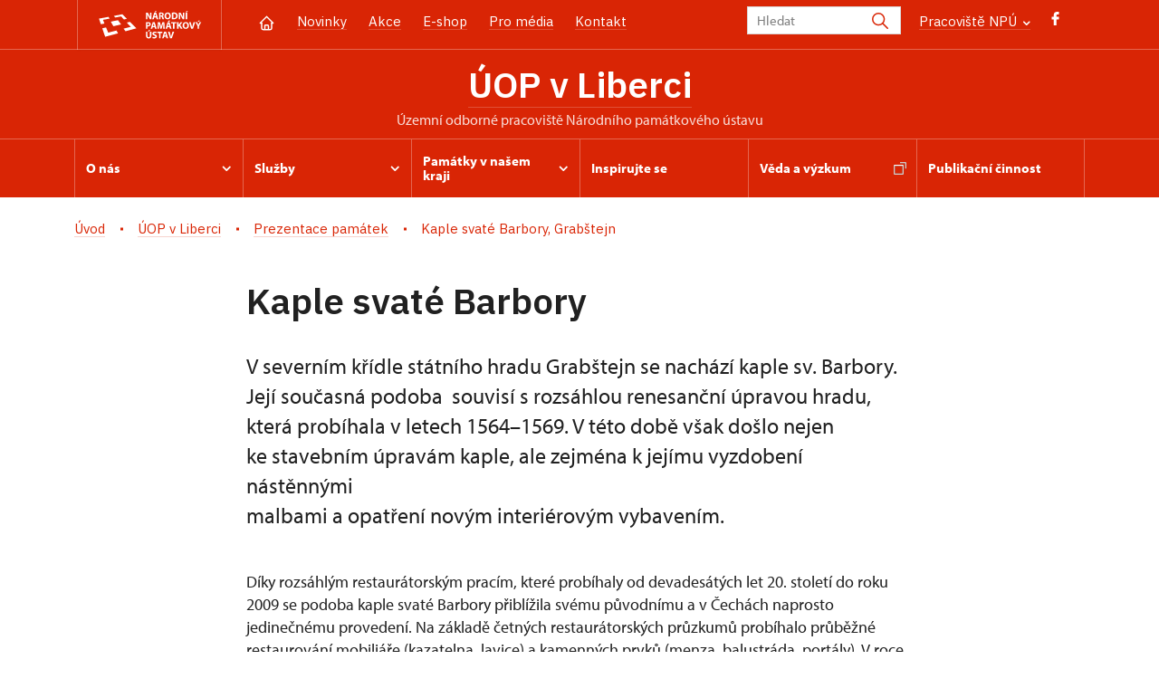

--- FILE ---
content_type: text/html; charset=UTF-8
request_url: http://www.npu.cz/cs/uop-liberec/prezentace-pamatek/grabstejn-kaple-sv-barbory
body_size: 7673
content:
	<!DOCTYPE html>
	<html lang="cs">
	<head>
												<script>(function(w,d,s,l,i){w[l]=w[l]||[];w[l].push({'gtm.start':
				new Date().getTime(),event:'gtm.js'});var f=d.getElementsByTagName(s)[0],
			j=d.createElement(s),dl=l!='dataLayer'?'&l='+l:'';j.async=true;j.src=
			'https://www.googletagmanager.com/gtm.js?id='+i+dl;f.parentNode.insertBefore(j,f);
		})(window,document,'script','dataLayer','GTM-K6H4V8S');</script>

																																						
																																																							
		<title>kaple sv. Barbory, Grabštejn - ÚOP Liberec</title>
		<meta property="og:type" content="label_website_page" />
<meta name="viewport" content="width=device-width,initial-scale=1" />
<meta http-equiv="Content-Type" content="text/html; charset=utf-8" />
<meta http-equiv="x-ua-compatible" content="ie=edge" />
<meta name="author" content="portadesign.cz" />
<meta name="description" content="Oficiální webová prezentace" />
<meta property="twitter:card" content="summary_large_image" />
<meta property="og:image" content="http://www.npu.cz/portal/001-hp/ilustracni-fotky/zastupny-obrazek_web.jpg" />
<meta property="twitter:image" content="http://www.npu.cz/portal/001-hp/ilustracni-fotky/image-thumb__150129__TwitterImage/zastupny-obrazek_web.webp" />
<meta property="og:url" content="http://www.npu.czhttp://www.npu.cz/cs/uop-liberec/prezentace-pamatek/grabstejn-kaple-sv-barbory" />
<meta property="og:title" content="kaple sv. Barbory, Grabštejn" />
<meta property="twitter:title" content="kaple sv. Barbory, Grabštejn" />
<meta property="og:description" content="Oficiální webová prezentace" />
<meta property="twitter:description" content="Oficiální webová prezentace" />

						<link rel="preconnect" href="https://use.typekit.net">
<link rel="preconnect" href="https://fonts.googleapis.com">
<link rel="preconnect" href="https://fonts.gstatic.com" crossorigin>
<link rel="stylesheet" href="https://use.typekit.net/ayr3fgs.css">
<link rel="stylesheet" href="https://fonts.googleapis.com/css2?family=IBM+Plex+Sans:wght@400;500;600&display=swap">
				<link rel="apple-touch-icon" sizes="180x180" href="/apple-touch-icon.png">
<link rel="icon" type="image/png" sizes="32x32" href="/favicon-32x32.png">
<link rel="icon" type="image/png" sizes="16x16" href="/favicon-16x16.png">
<link rel="manifest" href="/site.webmanifest">
<link rel="mask-icon" href="/safari-pinned-tab.svg" color="#d92505">
<meta name="msapplication-TileColor" content="#ffffff">
<meta name="theme-color" content="#ffffff">
											<link href="/cache-buster-1698399558/static/css/jquery.fancybox.min.css" media="screen" rel="stylesheet" type="text/css" />
<link href="/cache-buster-1698399558/static/css/jquery.qtip.min.css" media="screen" rel="stylesheet" type="text/css" />
<link href="/cache-buster-1698399558/static/css/jperfect-scrollbar.min.css" media="screen" rel="stylesheet" type="text/css" />
<link href="/cache-buster-1698399558/static/css/jquery-ui.css" media="screen" rel="stylesheet" type="text/css" />
<link href="/cache-buster-1750125817/static/css/style.css" media="screen" rel="stylesheet" type="text/css" />
<link href="/cache-buster-1698399558/static/css/sight-patterns.css" media="screen" rel="stylesheet" type="text/css" />
<link href="/cache-buster-1698399558/static/css/devel-temp.css" media="screen" rel="stylesheet" type="text/css" />
<link href="/cache-buster-1698399558/static/css/print.css" media="print" rel="stylesheet" type="text/css" />
		
						<link rel="stylesheet" href="/build/grid.84fed404.css">
			<link rel="stylesheet" href="/build/styles.bfe436df.css">
		
	<link rel="stylesheet" href="/build/carousels.41978d01.css">

		
		<link rel="stylesheet" href="/static/js/lib/leaflet/leaflet.css"  crossorigin="" />
		<script src="/static/js/lib/leaflet/leaflet.js"  crossorigin=""></script>
		<script src="https://cdnjs.cloudflare.com/ajax/libs/leaflet-gpx/2.1.2/gpx.min.js" crossorigin=""></script>
	</head>
	<body class="tpl-cs">
												<!-- Google Tag Manager (noscript) -->
				<noscript><iframe src="https://www.googletagmanager.com/ns.html?id=GTM-K6H4V8S" height="0" width="0" style="display:none;visibility:hidden"></iframe></noscript>
				<!-- End Google Tag Manager (noscript) -->
					
		<div id="flash-messages">
			
<div class="container">
	</div>		</div>

													<header class="header header-sight alt">
	<div class="h_1">
		<div class="container">
			<div class="row">
				<div class="col-md-12">
					<a href="/cs" class="logo-holder">
						<svg class="icon logo-horizontal">
							<use xlink:href="/static/svg/svg-sprite.svg#logo-horizontal" />
						</svg>
					</a>
					<nav class="main-nav" role="navigation">
						<ul>
							<li class="home">
								<a href="/cs/uop-liberec" class="icon-home">
									<?xml version="1.0" encoding="UTF-8"?>
<svg width="19px" height="19px" viewBox="0 0 19 19" version="1.1" xmlns="http://www.w3.org/2000/svg" xmlns:xlink="http://www.w3.org/1999/xlink">
    <g id="Page-1" stroke="none" stroke-width="1" fill="none" fill-rule="evenodd">
        <g id="pamatka_lista" transform="translate(-335.000000, -25.000000)">
            <g id="Group" transform="translate(335.000000, 25.000000)">
                <polygon id="Path" points="0 0 19 0 19 19 0 19"></polygon>
                <polyline id="Path" stroke="#FFFFFF" stroke-width="1.5" stroke-linecap="round" stroke-linejoin="round" points="3.95833333 9.5 2.375 9.5 9.5 2.375 16.625 9.5 15.0416667 9.5"></polyline>
                <path d="M3.95833333,9.5 L3.95833333,15.0416667 C3.95833333,15.9161175 4.66721581,16.625 5.54166667,16.625 L13.4583333,16.625 C14.3327842,16.625 15.0416667,15.9161175 15.0416667,15.0416667 L15.0416667,9.5" id="Path" stroke="#FFFFFF" stroke-width="1.5" stroke-linecap="round" stroke-linejoin="round"></path>
                <path d="M7.375,15.6249997 L7.375,12.6249997 C7.375,12.0727149 7.97195367,11.6249997 8.70833333,11.6249997 L10.0416667,11.6249997 C10.7780463,11.6249997 11.375,12.0727149 11.375,12.6249997 L11.375,15.6249997" id="Path" stroke="#FFFFFF" stroke-width="1.5" stroke-linecap="round" stroke-linejoin="round"></path>
            </g>
        </g>
    </g>
</svg>
								</a>
							</li>
															<li><a href="/cs/uop-liberec/zpravy">Novinky</a></li>
															<li><a href="/cs/uop-liberec/akce">Akce</a></li>
															<li><a href="/cs/uop-liberec/publikace">E-shop</a></li>
															<li><a href="/cs/uop-liberec/pro-media">Pro média</a></li>
															<li><a href="/cs/uop-liberec/kontakt">Kontakt</a></li>
													</ul>
					</nav>
					<div class="service-nav">
	<div class="search__head-form">
		
<form name="headSearch" method="get" action="/cs/vysledky-vyhledavani" class="search-form">

<input type="hidden" id="headSearch_page" name="headSearch[page]" value="1" />
<input type="text" id="headSearch_query" name="headSearch[query]" placeholder="Hledat" class="text form-input" />

<button type="submit" id="headSearch_send" name="headSearch[send]" class="submit search-submit"><span class="search-ico"></span></button>

<input type="hidden" id="headSearch_section" name="headSearch[section]" value="1710" /><input type="hidden" id="headSearch_offset" name="headSearch[offset]" value="0" /><input type="hidden" id="headSearch_type" name="headSearch[type]" /><input type="hidden" id="headSearch_formId" name="headSearch[formId]" /></form>
	</div>
			<div class="search-freq">
				<a href="javascript:void(0)" class="drop-trig" data-id="search-freq">
		Pracoviště NPÚ
		<span class="ico"><svg height="5" viewBox="0 0 8 5" width="8" xmlns="http://www.w3.org/2000/svg"><path d="m0 0 3 3-3 3" fill="none" stroke="#fff" stroke-linecap="round" stroke-linejoin="round" stroke-width="1.5" transform="matrix(0 1 -1 0 6.75 1.25)"/></svg></span>
	</a>
			<div class="dropdown" id="search-freq" style="display: none;">
	<ul>
		<li>
			<a href="/cs/o-nas/instituce/pracoviste-npu">
				Pracoviště NPÚ
			</a>
		</li>
		<li>
			<a href="/cs/generalni-reditelstvi-npu">
				Generální ředitelství
			</a>
		</li>
		<li>
			<a href="/cs/o-nas/instituce/pracoviste-npu#up">
				Územní odborná pracoviště (ÚOP)
			</a>
		</li>
		<li>
			<a href="/cs/o-nas/instituce/pracoviste-npu#up">
				Územní památkové správy (ÚPS)
			</a>
		</li>
		<li>
			<a href="/seznam-pamatek">
				Památky ve správě NPÚ
			</a>
		</li>
	</ul>
</div>
		</div>
		<ul class="socials">
			<li class="fb"><a href="https://www.facebook.com/npuliberec/" title="Facebook" target="_blank" class="no-after-icon"><span class="icon-wrap"><svg class="icon icon-fb"><use xlink:href="/static/svg/svg-sprite.svg#icon-fb" /></svg></span></a></li>
	</ul>
	<div class="lng">
		
						
			
	
	</div>
</div>
					<a class="nav-btn js-toggle-menu" type="button" aria-label="Mobilní menu" data-target="#mobile-menu">
						<span class="menu-text">MENU</span>
						<span class="menu-hamburger__lines">
							<span class="menu-hamburger__line" id="line1"></span>
							<span class="menu-hamburger__line" id="line2"></span>
							<span class="menu-hamburger__line" id="line3"></span>
						</span>
					</a>
				</div>
			</div>
		</div>
	</div>
</header>
<header class="header header-sight alt header-sight-bottom">
	<div class="header-overlay-wrap">
		<div class="header-overlay">
			<div class="h_2">
				<div class="container">
					<div class="row">
						<div class="col-md-12">
							<div class="section-head last">
								<h1 class="section__headline--center"><a href="/cs/uop-liberec">ÚOP v&nbsp;Liberci</a></h1>
								<p class="subhead">územní odborné pracoviště Národního památkového ústavu</p>
							</div>
						</div>
					</div>
				</div>
			</div>
			<div class="el-fix-wrap">
	<div class="h_3 el-fix">
		<div class="container">
			<div class="row">
				<div class="col-md-12">
					<nav class="block-nav std-nav" role="navigation">
						<ul id="sub-nav" class="ib level-0">
																								<li>
										<div class="pos-r">
											<a href="/cs/uop-liberec/o-nas" data-id="3725" class="main-link">
												<span class="va-m">
													O nás
																											<span class="ico"><svg height="5" viewBox="0 0 8 5" width="8" xmlns="http://www.w3.org/2000/svg"><path d="m0 0 3 3-3 3" fill="none" stroke="#fff" stroke-linecap="round" stroke-linejoin="round" stroke-width="1.5" transform="matrix(0 1 -1 0 6.75 1.25)"/></svg></span>
																									</span>
											</a>
																						<div class="sub-nav-wrap clearfix">
												<div class="sub-nav-item level-1" id="3725">
	<ul class="sub-nav">
					<li class="head">
				<a href="/cs/uop-liberec/o-nas">O nás</a>
			</li>
					<li>
				<a href="/cs/uop-liberec/o-nas/cim-se-zabyvame">Čím se zabýváme</a>
			</li>
					<li>
				<a href="/cs/uop-liberec/o-nas/sidlo-pracoviste">Sídlo pracoviště</a>
			</li>
					<li>
				<a href="/cs/uop-liberec/o-nas/medailonek-reditele">Medailonek ředitele</a>
			</li>
					<li>
				<a href="/cs/uop-liberec/o-nas/poradni-organy">Poradní orgány</a>
			</li>
					<li>
				<a href="/cs/uop-liberec/o-nas/struktura-pracoviste">Struktura pracoviště</a>
			</li>
					<li>
				<a href="/cs/uop-liberec/o-nas/pracovni-prilezitosti-a-pronajmy-majetku">Pracovní příležitosti a pronájmy majetku</a>
			</li>
					<li>
				<a href="/cs/uop-liberec/o-nas/prednaskovy-cyklus">Přednáškové cykly pro veřejnost</a>
			</li>
			</ul>
</div>											</div>
																					</div>
									</li>
																																<li>
										<div class="pos-r">
											<a href="/cs/uop-liberec/sluzby" data-id="3724" class="main-link">
												<span class="va-m">
													Služby
																											<span class="ico"><svg height="5" viewBox="0 0 8 5" width="8" xmlns="http://www.w3.org/2000/svg"><path d="m0 0 3 3-3 3" fill="none" stroke="#fff" stroke-linecap="round" stroke-linejoin="round" stroke-width="1.5" transform="matrix(0 1 -1 0 6.75 1.25)"/></svg></span>
																									</span>
											</a>
																						<div class="sub-nav-wrap clearfix">
												<div class="sub-nav-item level-1" id="3724">
	<ul class="sub-nav">
					<li class="head">
				<a href="/cs/uop-liberec/sluzby">Služby</a>
			</li>
					<li>
				<a href="/cs/uop-liberec/sluzby/poradenstvi-nejen-pri-oprave">Poradenství (nejen) při opravě</a>
			</li>
					<li>
				<a href="/cs/uop-liberec/sluzby/odborne-konzultace">Odborné konzultace</a>
			</li>
					<li>
				<a href="/cs/uop-liberec/sluzby/dotacni-programy">Dotační programy</a>
			</li>
					<li>
				<a href="/cs/uop-liberec/sluzby/dokumentacni-fondy">Dokumentační fondy</a>
			</li>
					<li>
				<a href="/cs/uop-liberec/sluzby/odborna-knihovna">Odborná knihovna</a>
			</li>
			</ul>
</div>											</div>
																					</div>
									</li>
																																<li>
										<div class="pos-r">
											<a href="/cs/uop-liberec/pamatky-v-nasem-kraji" data-id="3733" class="main-link">
												<span class="va-m">
													Památky v&nbsp;našem kraji
																											<span class="ico"><svg height="5" viewBox="0 0 8 5" width="8" xmlns="http://www.w3.org/2000/svg"><path d="m0 0 3 3-3 3" fill="none" stroke="#fff" stroke-linecap="round" stroke-linejoin="round" stroke-width="1.5" transform="matrix(0 1 -1 0 6.75 1.25)"/></svg></span>
																									</span>
											</a>
																						<div class="sub-nav-wrap clearfix">
												<div class="sub-nav-item level-1" id="3733">
	<ul class="sub-nav">
					<li class="head">
				<a href="/cs/uop-liberec/pamatky-v-nasem-kraji">Památky v našem kraji</a>
			</li>
					<li>
				<a href="/cs/uop-liberec/pamatky-v-nasem-kraji/ohrozene-pamatky">Ohrožené památky</a>
			</li>
					<li>
				<a href="/cs/uop-liberec/pamatky-v-nasem-kraji/nove-prohlasene-pamatky">Nově prohlášené památky</a>
			</li>
			</ul>
</div>											</div>
																					</div>
									</li>
																																<li>
										<div class="pos-r">
											<a href="/cs/uop-liberec/inspirujte-se" class="main-link" target="_self">
												<span class="va-m">
													Inspirujte se
																									</span>
											</a>
																					</div>
									</li>
																																<li>
										<div class="pos-r">
											<a href="/cs/uop-liberec/vedecko-vyzkumna-cinnost" class="main-link" target="_blank">
												<span class="va-m">
													Věda a&nbsp;výzkum
																									</span>
											</a>
																					</div>
									</li>
																																<li>
										<div class="pos-r">
											<a href="/cs/uop-liberec/publikacni-cinnost" class="main-link" target="_self">
												<span class="va-m">
													Publikační činnost
																									</span>
											</a>
																					</div>
									</li>
																				</nav>
				</div>
			</div>
		</div>
	</div>
</div>
					</div>
	</div>
</header>


		
		<main class="main-content portal">
						
			

	
	
	<section class="section section-basic">
																<div class="breadcrumb breadcrumb-alt">
		<div class="container">
			<div class="breadcrumb__content">
															<a class="breadcrumb__content-item" href="/cs"><span>Úvod</span></a>
																				<a class="breadcrumb__content-item" href="/cs/uop-liberec"><span>ÚOP v Liberci</span></a>
																				<a class="breadcrumb__content-item" href="/cs/uop-liberec/prezentace-pamatek"><span>Prezentace památek</span></a>
																				<span class="breadcrumb__content-item">Kaple svaté Barbory, Grabštejn</span>
												</div> 		</div> 	</div> 
	

		
		<div class="container">
			<div class="row">
				<div class="col-lg-10 col-xl-8 mx-auto wysiwyg">
					<h1 class="page-title">Kaple svaté Barbory</h1>

											<div class="wysiwyg__perex">
							<p>V severním křídle státního hradu Grabštejn se nachází kaple sv. Barbory. Její současná podoba  souvisí s rozsáhlou renesanční úpravou hradu, která probíhala v letech 1564–1569. V této době však došlo nejen ke stavebním úpravám kaple, ale zejména k jejímu vyzdobení nástěnnými<br />
malbami a opatření novým interiérovým vybavením.</p>
						</div>
									</div>
			</div>
		</div>
	</section>

		<section class="section pt-0">
		<div class="container">
			<div class="row">
				<div class="col-lg-10 col-xl-8 mx-auto wysiwyg">
					<div class="wysiwyg__content">

	<p>Díky rozsáhlým restaurátorským pracím, které probíhaly od&nbsp;devadesátých let 20.&nbsp;století do roku 2009&nbsp;se podoba kaple svaté Barbory&nbsp;přiblížila svému původnímu a&nbsp;v&nbsp;Čechách naprosto jedinečnému provedení. Na základě&nbsp;četných restaurátorských průzkumů&nbsp;probíhalo průběžné restaurování mobiliáře (kazatelna, lavice) a&nbsp;kamenných prvků (menza, balustráda, portály). V&nbsp;roce 2005&nbsp;započaly práce na samotné výmalbě.&nbsp;</p>

<p>Více informací naleznete v&nbsp;aplikaci <a href="http://pamatkovykatalog.cz?element=884339&amp;action=element&amp;presenter=ElementsResults" target="_blank">Památkový katalog</a>. O&nbsp;restaurátorských postupech při obnově kaple svaté Barbory se můžete rovněž dočíst na informativním letáku vydaném v&nbsp;roce 2015, který&nbsp;je volně distribuován ve třech jazykových mutacích v&nbsp;síti informačních center v&nbsp;regionu Trojzemí. Jeho elektronickou verzi si můžete prohlédnout zde:</p>

<ul>
	<li><a href="http://previous.npu.cz/download/1451389782/letak-Grabstejn_CZ.pdf" target="_blank">kaple sv. Barbory, Grabštejn</a></li>
</ul>

<p>Pozornost letáku je věnována nejen na seznámení veřejnosti s&nbsp;restaurátorskými zásahy, ale orientuje se i&nbsp;na historii&nbsp;hradu a&nbsp;samotné kaple. Rovněž&nbsp;přibližuje podobu její výmalby, která jistě stojí za zhlédnutí.</p>


					</div>
				</div>
			</div>
		</div>
	</section>

	


		</main>

				<footer class="page-footer">
							
						<div class="page-footer__nav">
		<div class="container">
			<div class="row">
				<div class="col-sm-6 col-md-3 mb-3 mb-md-0">
					<nav class="foot-nav"><ul>
	<li><a href="/cs/uop-liberec">Domů</a></li>
	<li><a href="/cs/uop-liberec/akce">Akce</a></li>
	<li><a href="/cs/uop-liberec/zpravy">Zprávy</a></li>
	<li><a href="/cs/uop-liberec/pro-media">Pro média</a></li>
	<li><a href="/cs/uop-liberec/publikace">Publikace</a></li>
	<li><a href="/cs/uop-liberec/kontakt">Kontakty</a></li>
	<li>&nbsp;</li>
</ul>
</nav>
									</div>
				<div class="col-sm-6 col-md-3 mb-3 mb-md-0">
					<h3>KONTAKT</h3>
					<nav class="foot-nav"><p>NPÚ, ÚOP v Liberci<br />
Jablonecká 642/23<br />
460 01 Liberec<br />
+420 485 222 411<br />
<a href="mailto:sekretariat.liberec@npu.cz ">sekretariat.liberec@npu.cz</a><br />
<a class="no-after-icon" href="mailto:epodatelna@npu.cz" target="_blank">epodatelna@npu.cz</a><br />
datová schránka: 2cy8h6t​<br />
IČO: 75032333<br />
DIČ: CZ75032333</p>
</nav>
				</div>
				<div class="col-sm-6 col-md-3 mb-3 mb-md-0">
					<h3>SLUŽBY</h3>
					<nav class="foot-nav"><ul>
	<li><a href="https://www.npu.cz/cs/uop-liberec/sluzby/poradenstvi-nejen-pri-oprave">Poradenství (nejen) při opravě</a><br />
	<a href="https://www.npu.cz/cs/uop-liberec/sluzby/odborne-konzultace">Odborné konzultace</a><br />
	<a href="https://www.npu.cz/cs/uop-liberec/sluzby/dotacni-programy">Dotační programy</a><br />
	<a href="https://www.npu.cz/cs/uop-liberec/sluzby/dokumentacni-fondy">Dokumentační fondy</a><br />
	<a href="https://www.npu.cz/cs/uop-liberec/sluzby/fotodokumentace">Fotodokumentace</a><br />
	<a href="https://www.npu.cz/cs/uop-liberec/sluzby/odborna-knihovna">Odborná knihovna</a></li>
	<li>&nbsp;</li>
	<li>&nbsp;</li>
</ul>
</nav>
				</div>
				<div class="col-sm-6 col-md-3">
					<h3>Mohlo by vás zajímat</h3>
					<nav class="foot-nav"><p><a href="/cs/uop-liberec/o-nas/cim-se-zabyvame/pamatky-a-pamatkova-pece/pamatkove-databaze">Památkové databáze</a><br />
<a href="/cs/uop-liberec/pamatky-v-nasem-kraji">Památky v našem kraji</a><br />
<a class="no-after-icon" href="https://www.npu.cz/cs/planujete-vylet/klic-k-pamatkam/o-programu-klic-k-pamatkam" target="_blank">Klíč k památkám</a><br />
<a href="/cs/uop-liberec/inspirujte-se">Inspirujte se</a><br />
<a href="/cs/o-nas/projekty/patrimonium">Patrimonium pro futuro</a><br />
<a href="/cs/uop-liberec/o-nas/pracovni-prilezitosti-a-pronajmy-majetku">Pracovní příležitosti</a><br />
<a class="no-after-icon" href="https://intranet.npu.cz" target="_blank">Intranet NPÚ</a><br />
<a class="no-after-icon" href="http://previous.npu.cz/uop-li/" target="_blank">Starší web ÚOP v Liberci</a></p>
</nav>
				</div>
				<div class="col-12">
											<div class="row">
							<div class="col-lg-8 mt-3">
								<div class="statement">
									<p>Není-li výslovně uvedeno jinak, podléhají fotografie a&nbsp;texty <a href="https://creativecommons.org/licenses/by-nc-nd/3.0/cz/" target="_blank">licenci Creative Commons</a> (CC BY-NC-ND 3.0&nbsp;CZ) (Uveďte autora | Neužívejte dílo komerčně | Nezasahujte do díla). Při užití obsahu uvádějte odkaz na stránky www.npu.cz a&nbsp;„zdroj: Národní památkový ústav“</p>
								</div>
							</div>
						</div>
									</div>
			</div> 		</div> 	</div> 						

							
						<div class="page-footer__copy">
		<div class="container">
			<div class="page-footer__copy-content">
				<div class="page-footer__copy-col">
																																<a href="/cs/o-nas/pravni-ujednani" title="Právní ujednání " target="_self">
								Právní ujednání
							</a>
																																						<a href="/cs/o-nas/prohlaseni-o-pristupnosti" title="Prohlášení o přístupnosti" target="_self">
								Prohlášení o&nbsp;přístupnosti
							</a>
																																						<a href="/cs/o-nas/povinne-zverejnovane-informace/mimosoudni-reseni-spotrebitelskych-sporu" title="Řešení spotřebitelských sporů" target="_self">
								Řešení spotřebitelských sporů
							</a>
																																						<a href="/cs/vop" title="Všeobecné obchodní podmínky" target="_self">
								Všeobecné obchodní podmínky
							</a>
																																						<a href="/cs/podminky-pro-vypujcky-npu" title="Podmínky pro výpůjčky NPÚ" target="_self">
								Podmínky pro výpůjčky NPÚ
							</a>
											
					<a href="mailto:webeditor@npu.cz">webeditor@npu.cz</a>
				</div> 				<div class="page-footer__copy-col">
					<a href="https://www.blue-pool.cz" class="porta-link" target="_blank">Provozuje BluePool s.r.o.</span></a>
				</div> 			</div> 		</div> 	</div> 						</footer>

				<div id="mobile-menu">
	<div class="mobile-menu__header">
				
<form name="mobileSearch" method="get" action="/cs/vysledky-vyhledavani" class="search-form">

<input type="hidden" id="mobileSearch_page" name="mobileSearch[page]" value="1" />
<input type="text" id="mobileSearch_query" name="mobileSearch[query]" placeholder="Hledat" class="text form-input" />

<button type="submit" id="mobileSearch_send" name="mobileSearch[send]" class="submit search-submit"><span class="search-ico"></span></button>

<input type="hidden" id="mobileSearch_section" name="mobileSearch[section]" value="1710" /><input type="hidden" id="mobileSearch_offset" name="mobileSearch[offset]" value="0" /><input type="hidden" id="mobileSearch_type" name="mobileSearch[type]" /><input type="hidden" id="mobileSearch_formId" name="mobileSearch[formId]" /></form>
	</div> 
	<div class="mobile-menu__content mobile-menu__simple">
					<ul class="mobile-menu__content-list" data-level="0">
			<li>
							<a class="mobile-menu__content-list--link menu-dropdown-item" href="#" data-id="m3725">
					O nás
					<span class="ico"><svg height="5" viewBox="0 0 8 5" width="8" xmlns="http://www.w3.org/2000/svg"><path d="m0 0 3 3-3 3" fill="none" stroke="#fff" stroke-linecap="round" stroke-linejoin="round" stroke-width="1.5" transform="matrix(0 1 -1 0 6.75 1.25)"/></svg></span>
				</a>
										<ul class="menu-dropdown__list" data-id="m3725">
					<li class="first first-lp">
						<a class="mobile-menu__content-list--link" href="/cs/uop-liberec/o-nas">
							O nás
						</a>
					</li>
					<ul class="mobile-menu__content-list mobile-menu__content-list--secondary">
													<li class="first">
				<a class="mobile-menu__content-list--link" href="/cs/uop-liberec/o-nas/cim-se-zabyvame">
					Čím se zabýváme
				</a>
			</li>
			<ul class="mobile-menu__content-list mobile-menu__content-list--secondary">
																			<li>
						<a class="mobile-menu__content-list--link" href="/cs/uop-liberec/o-nas/cim-se-zabyvame/vzdelavani">
							Vzdělávání
						</a>
					</li>
																<li>
						<a class="mobile-menu__content-list--link" href="/cs/uop-liberec/o-nas/cim-se-zabyvame/vedecko-vyzkumna-cinnost">
							Věda a výzkum
						</a>
					</li>
																<li>
						<a class="mobile-menu__content-list--link" href="/cs/uop-liberec/o-nas/cim-se-zabyvame/pamatky-a-pamatkova-pece">
							Památky a památková péče
						</a>
					</li>
																<li>
						<a class="mobile-menu__content-list--link" href="/cs/uop-liberec/o-nas/cim-se-zabyvame/cinnosti-podle-specializace">
							Činnosti podle specializace
						</a>
					</li>
																<li>
						<a class="mobile-menu__content-list--link" href="/cs/uop-liberec/o-nas/cim-se-zabyvame/hlavni-temata-sezony">
							Hlavní témata sezony
						</a>
					</li>
																<li>
						<a class="mobile-menu__content-list--link" href="/cs/uop-liberec/o-nas/cim-se-zabyvame/patrimonium-pro-futuro">
							Patrimonium pro futuro
						</a>
					</li>
																<li>
						<a class="mobile-menu__content-list--link" href="/cs/uop-liberec/o-nas/cim-se-zabyvame/publikacni-cinnost">
							Publikační činnost
						</a>
					</li>
										</ul>
										<li class="first">
				<a class="mobile-menu__content-list--link" href="/cs/uop-liberec/o-nas/sidlo-pracoviste">
					Sídlo pracoviště
				</a>
			</li>
			<ul class="mobile-menu__content-list mobile-menu__content-list--secondary">
						</ul>
										<li class="first">
				<a class="mobile-menu__content-list--link" href="/cs/uop-liberec/o-nas/medailonek-reditele">
					Medailonek ředitele
				</a>
			</li>
			<ul class="mobile-menu__content-list mobile-menu__content-list--secondary">
						</ul>
										<li class="first">
				<a class="mobile-menu__content-list--link" href="/cs/uop-liberec/o-nas/poradni-organy">
					Poradní orgány
				</a>
			</li>
			<ul class="mobile-menu__content-list mobile-menu__content-list--secondary">
																			<li>
						<a class="mobile-menu__content-list--link" href="/cs/uop-liberec/o-nas/poradni-organy/krajska-archeologicka-komise">
							Krajská archeologická komise
						</a>
					</li>
																<li>
						<a class="mobile-menu__content-list--link" href="/cs/uop-liberec/o-nas/poradni-organy/pamatkova-rada">
							Památková rada
						</a>
					</li>
																<li>
						<a class="mobile-menu__content-list--link" href="/cs/uop-liberec/o-nas/poradni-organy/Interni-komise">
							Interní komise
						</a>
					</li>
																<li>
						<a class="mobile-menu__content-list--link" href="/cs/uop-liberec/o-nas/poradni-organy/regionalni-komise-pro-ustredni-seznam-kulturnich-pamatek">
							Regionální komise pro Ústřední seznam kulturních památek
						</a>
					</li>
										</ul>
										<li class="first">
				<a class="mobile-menu__content-list--link" href="/cs/uop-liberec/o-nas/struktura-pracoviste">
					Struktura pracoviště
				</a>
			</li>
			<ul class="mobile-menu__content-list mobile-menu__content-list--secondary">
																			<li>
						<a class="mobile-menu__content-list--link" href="/cs/uop-liberec/o-nas/struktura-pracoviste/oedis">
							Odbor evidence, dokumentace a IS
						</a>
					</li>
																<li>
						<a class="mobile-menu__content-list--link" href="/cs/uop-liberec/o-nas/struktura-pracoviste/opp">
							Odbor péče o památkový fond
						</a>
					</li>
										</ul>
										<li class="first">
				<a class="mobile-menu__content-list--link" href="/cs/uop-liberec/o-nas/pracovni-prilezitosti-a-pronajmy-majetku">
					Pracovní příležitosti a pronájmy majetku
				</a>
			</li>
			<ul class="mobile-menu__content-list mobile-menu__content-list--secondary">
						</ul>
										<li class="first">
				<a class="mobile-menu__content-list--link" href="/cs/uop-liberec/o-nas/prednaskovy-cyklus">
					Přednáškové cykly pro veřejnost
				</a>
			</li>
			<ul class="mobile-menu__content-list mobile-menu__content-list--secondary">
						</ul>
			</ul> 


				</ul> 					</li>
			<li>
							<a class="mobile-menu__content-list--link menu-dropdown-item" href="#" data-id="m3724">
					Služby
					<span class="ico"><svg height="5" viewBox="0 0 8 5" width="8" xmlns="http://www.w3.org/2000/svg"><path d="m0 0 3 3-3 3" fill="none" stroke="#fff" stroke-linecap="round" stroke-linejoin="round" stroke-width="1.5" transform="matrix(0 1 -1 0 6.75 1.25)"/></svg></span>
				</a>
										<ul class="menu-dropdown__list" data-id="m3724">
					<li class="first first-lp">
						<a class="mobile-menu__content-list--link" href="/cs/uop-liberec/sluzby">
							Služby
						</a>
					</li>
					<ul class="mobile-menu__content-list mobile-menu__content-list--secondary">
													<li class="first">
				<a class="mobile-menu__content-list--link" href="/cs/uop-liberec/sluzby/poradenstvi-nejen-pri-oprave">
					Poradenství (nejen) při opravě
				</a>
			</li>
			<ul class="mobile-menu__content-list mobile-menu__content-list--secondary">
						</ul>
										<li class="first">
				<a class="mobile-menu__content-list--link" href="/cs/uop-liberec/sluzby/odborne-konzultace">
					Odborné konzultace
				</a>
			</li>
			<ul class="mobile-menu__content-list mobile-menu__content-list--secondary">
						</ul>
										<li class="first">
				<a class="mobile-menu__content-list--link" href="/cs/uop-liberec/sluzby/dotacni-programy">
					Dotační programy
				</a>
			</li>
			<ul class="mobile-menu__content-list mobile-menu__content-list--secondary">
						</ul>
										<li class="first">
				<a class="mobile-menu__content-list--link" href="/cs/uop-liberec/sluzby/dokumentacni-fondy">
					Dokumentační fondy
				</a>
			</li>
			<ul class="mobile-menu__content-list mobile-menu__content-list--secondary">
																			<li>
						<a class="mobile-menu__content-list--link" href="/cs/uop-liberec/sluzby/dokumentacni-fondy/fotodokumentace">
							Fotodokumentace
						</a>
					</li>
										</ul>
										<li class="first">
				<a class="mobile-menu__content-list--link" href="/cs/uop-liberec/sluzby/odborna-knihovna">
					Odborná knihovna
				</a>
			</li>
			<ul class="mobile-menu__content-list mobile-menu__content-list--secondary">
						</ul>
			</ul> 


				</ul> 					</li>
			<li>
							<a class="mobile-menu__content-list--link menu-dropdown-item" href="#" data-id="m3733">
					Památky v našem kraji
					<span class="ico"><svg height="5" viewBox="0 0 8 5" width="8" xmlns="http://www.w3.org/2000/svg"><path d="m0 0 3 3-3 3" fill="none" stroke="#fff" stroke-linecap="round" stroke-linejoin="round" stroke-width="1.5" transform="matrix(0 1 -1 0 6.75 1.25)"/></svg></span>
				</a>
										<ul class="menu-dropdown__list" data-id="m3733">
					<li class="first first-lp">
						<a class="mobile-menu__content-list--link" href="/cs/uop-liberec/pamatky-v-nasem-kraji">
							Památky v našem kraji
						</a>
					</li>
					<ul class="mobile-menu__content-list mobile-menu__content-list--secondary">
													<li class="first">
				<a class="mobile-menu__content-list--link" href="/cs/uop-liberec/pamatky-v-nasem-kraji/ohrozene-pamatky">
					Ohrožené památky
				</a>
			</li>
			<ul class="mobile-menu__content-list mobile-menu__content-list--secondary">
						</ul>
										<li class="first">
				<a class="mobile-menu__content-list--link" href="/cs/uop-liberec/pamatky-v-nasem-kraji/nove-prohlasene-pamatky">
					Nově prohlášené památky
				</a>
			</li>
			<ul class="mobile-menu__content-list mobile-menu__content-list--secondary">
						</ul>
			</ul> 


				</ul> 					</li>
			<li>
							<a class="mobile-menu__content-list--link no-childs" href="/cs/uop-liberec/inspirujte-se">
					Inspirujte se
				</a>
								</li>
			<li>
							<a class="mobile-menu__content-list--link no-childs" href="/cs/uop-liberec/vedecko-vyzkumna-cinnost">
					Věda a výzkum
				</a>
								</li>
			<li>
							<a class="mobile-menu__content-list--link no-childs" href="/cs/uop-liberec/publikacni-cinnost">
					Publikační činnost
				</a>
								</li>
				<li class="last">
							<span class="mobile-menu__content-item">
					<a href="/cs/uop-liberec/zpravy">Novinky</a>
				</span> 							<span class="mobile-menu__content-item">
					<a href="/cs/uop-liberec/akce">Akce</a>
				</span> 							<span class="mobile-menu__content-item">
					<a href="/cs/uop-liberec/publikace">E-shop</a>
				</span> 							<span class="mobile-menu__content-item">
					<a href="/cs/uop-liberec/pro-media">Pro média</a>
				</span> 							<span class="mobile-menu__content-item">
					<a href="/cs/uop-liberec/kontakt">Kontakt</a>
				</span> 					</li>
	</ul> 
			</div> 	<div class="mobile-menu__footer">
							<ul class="socials">
			<li class="fb"><a href="https://www.facebook.com/npuliberec/" title="Facebook" target="_blank" class="no-after-icon"><span class="icon-wrap"><svg class="icon icon-fb"><use xlink:href="/static/svg/svg-sprite.svg#icon-fb" /></svg></span></a></li>
	</ul>
			</div> </div> 

												<script>const ccnstL='/ochrana-osobnich-udaju',ccnstS='/cookie/ccstyles.min.css',ccnstLang='cs';</script>
				<script defer src="/cookie/ccbundle.min.js"></script>
									<script src="/build/runtime.0be61d76.js" defer preload></script><script src="/build/266.601013ed.js" defer preload></script><script src="/build/main.894f3029.js" defer preload></script>
			<script src="/build/match.42106090.js" defer preload></script>
		
	<script src="/build/carousels.7163810c.js" defer preload></script>

				<!--[if lt IE 8]>
		<script type="text/javascript" src="/static/js/lib/svg4everybody.legacy.min.js" async defer></script>
		<![endif]-->

					<script src="/cache-buster-1698399558/static/js/lib/jquery-1.12.0.min.js"></script>
<script src="/cache-buster-1698399558/static/js/lib/imagesloaded.pkgd.min.js"></script>
<script src="/cache-buster-1698399558/static/js/lib/jquery.twentytwenty.js"></script>
<script src="/cache-buster-1750120515/static/js/lib/maps.js"></script>
<script src="/cache-buster-1698399558/static/js/lib/jquery-ui.js"></script>
<script src="/cache-buster-1722415308/static/js/app.lib.min.js"></script>
<script src="/cache-buster-1750122615/static/js/app.script.js"></script>
<script src="/cache-buster-1698399558/static/js/shop.js"></script>
<script src="/cache-buster-1698399558/static/js/filter.js"></script>
<script src="/cache-buster-1698399558/static/js/lib/svg4everybody.min.js"></script>
		
				<script type="text/javascript" src="https://api.mapy.cz/loader.js"></script>
		<script type="text/javascript">Loader.load();</script>

				
					
			</body>
	</html>
